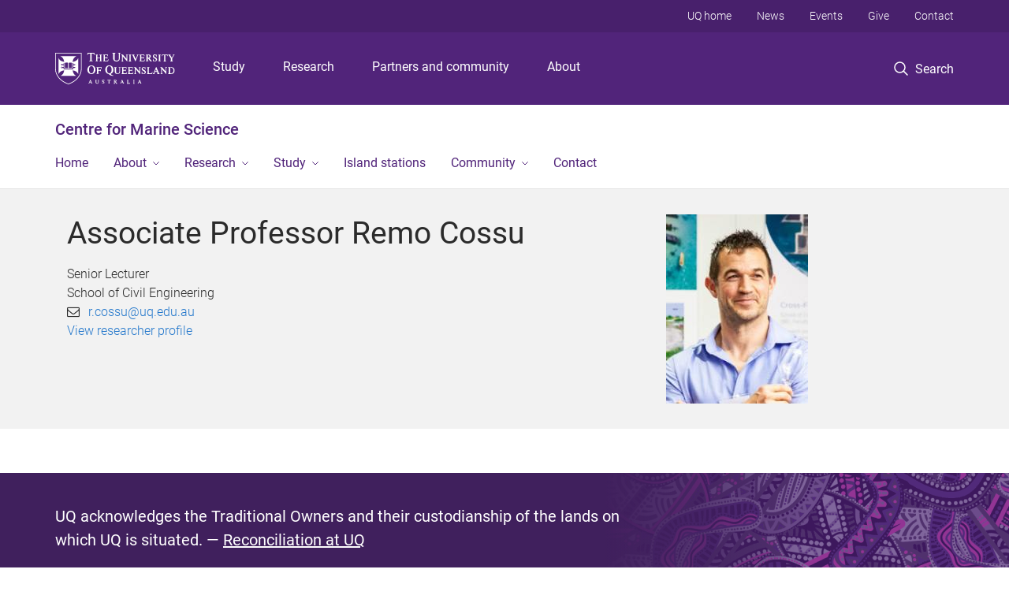

--- FILE ---
content_type: text/javascript
request_url: https://marine.uq.edu.au/sites/all/themes/custom/uq_standard/js/uq_standard.js?t2nue1
body_size: -325
content:
/**
 * @file
 */

(function ($, undefined) {
  $(document).foundation({
    equalizer: {
      equalize_on_stack: true
    }
  });
})(jQuery);
